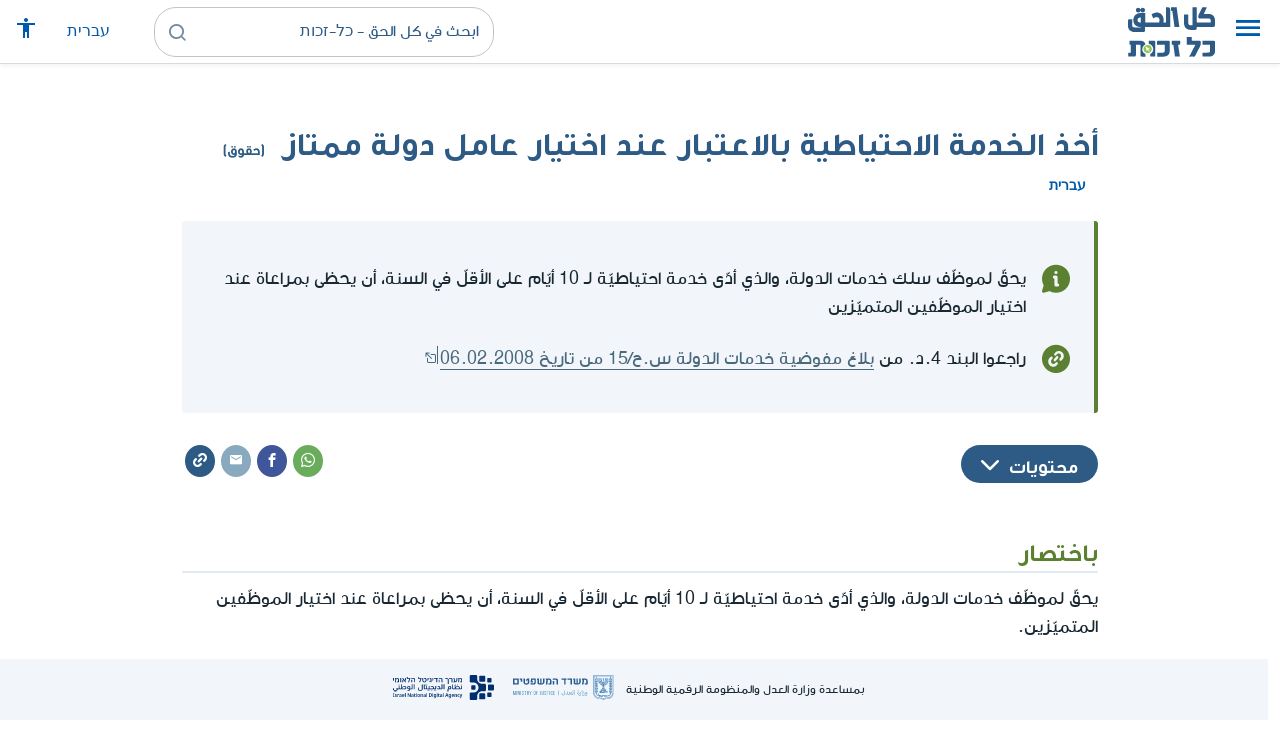

--- FILE ---
content_type: text/html; charset=UTF-8
request_url: https://www.kolzchut.org.il/ar/%D8%A3%D8%AE%D8%B0_%D8%A7%D9%84%D8%AE%D8%AF%D9%85%D8%A9_%D8%A7%D9%84%D8%A7%D8%AD%D8%AA%D9%8A%D8%A7%D8%B7%D9%8A%D8%A9_%D8%A8%D8%A7%D9%84%D8%A7%D8%B9%D8%AA%D8%A8%D8%A7%D8%B1_%D8%B9%D9%86%D8%AF_%D8%A7%D8%AE%D8%AA%D9%8A%D8%A7%D8%B1_%D8%B9%D8%A7%D9%85%D9%84_%D8%AF%D9%88%D9%84%D8%A9_%D9%85%D9%85%D8%AA%D8%A7%D8%B2
body_size: 12378
content:
<!DOCTYPE html>
<html class="client-nojs" lang="ar" dir="rtl">
<head>
<meta charset="UTF-8"/>
<title>أخذ الخدمة الاحتياطية بالاعتبار عند اختيار عامل دولة ممتاز (حقوق) - كل الحق - כל-זכות</title>
<script>document.documentElement.className="client-js";RLCONF={"wgBreakFrames":!0,"wgSeparatorTransformTable":[",","٬"],"wgDigitTransformTable":["0\t1\t2\t3\t4\t5\t6\t7\t8\t9","٠\t١\t٢\t٣\t٤\t٥\t٦\t٧\t٨\t٩"],"wgDefaultDateFormat":"dmy","wgMonthNames":["","يناير","فبراير","مارس","أبريل","مايو","يونيو","يوليو","أغسطس","سبتمبر","أكتوبر","نوفمبر","ديسمبر"],"wgRequestId":"dc83213b18bc64f9338d780a","wgCSPNonce":!1,"wgCanonicalNamespace":"","wgCanonicalSpecialPageName":!1,"wgNamespaceNumber":0,"wgPageName":"أخذ_الخدمة_الاحتياطية_بالاعتبار_عند_اختيار_عامل_دولة_ممتاز","wgTitle":"أخذ الخدمة الاحتياطية بالاعتبار عند اختيار عامل دولة ممتاز","wgCurRevisionId":161248,"wgRevisionId":161248,"wgArticleId":17848,"wgIsArticle":!0,"wgIsRedirect":!1,"wgAction":"view","wgUserName":null,"wgUserGroups":["*"],"wgCategories":[
"זכויות","מילואים","حقوق","الإحتياط","الجيش والأمن","حالة الطوارئ","التشغيل وحقوق العاملين","عمال الدولة"],"wgPageContentLanguage":"ar","wgPageContentModel":"wikitext","wgRelevantPageName":"أخذ_الخدمة_الاحتياطية_بالاعتبار_عند_اختيار_عامل_دولة_ممتاز","wgRelevantArticleId":17848,"wgIsProbablyEditable":!1,"wgRelevantPageIsProbablyEditable":!1,"wgRestrictionEdit":[],"wgRestrictionMove":[],"egMapsScriptPath":"/w/ar/extensions/Maps/","egMapsDebugJS":!1,"egMapsAvailableServices":["leaflet","googlemaps3"],"egMapsLeafletLayersApiKeys":{"MapBox":"","MapQuestOpen":"","Thunderforest":"","GeoportailFrance":""},"wgWrCanonicalTitle":"התחשבות בעת בחירת עובד מצטיין בעובד מדינה המשרת במילואים","wgIsMobile":!1,"wgMobileDetectDeviceType":"desktop","wgPopupsReferencePreviews":!1,"wgPopupsConflictsWithNavPopupGadget":
!1,"wgLanguageLinks":{"he":{"title":"התחשבות בעת בחירת עובד מצטיין בעובד מדינה המשרת במילואים","url":"https://www.kolzchut.org.il/he/%D7%94%D7%AA%D7%97%D7%A9%D7%91%D7%95%D7%AA_%D7%91%D7%A2%D7%AA_%D7%91%D7%97%D7%99%D7%A8%D7%AA_%D7%A2%D7%95%D7%91%D7%93_%D7%9E%D7%A6%D7%98%D7%99%D7%99%D7%9F_%D7%91%D7%A2%D7%95%D7%91%D7%93_%D7%9E%D7%93%D7%99%D7%A0%D7%94_%D7%94%D7%9E%D7%A9%D7%A8%D7%AA_%D7%91%D7%9E%D7%99%D7%9C%D7%95%D7%90%D7%99%D7%9D"}},"wgVisibleCategories":["זכויות","מילואים","حقوق","الإحتياط","الجيش_والأمن","حالة_الطوارئ","التشغيل_وحقوق_العاملين","عمال_الدولة"],"wgCargoDefaultQueryLimit":100,"wgCargoMapClusteringMinimum":80,"wgCargoMonthNames":["يناير","فبراير","مارس","أبريل","مايو","يونيو","يوليو","أغسطس","سبتمبر","أكتوبر","نوفمبر","ديسمبر"],"wgCargoMonthNamesShort":["يناير","فبراير",
"مارس","أبريل","مايو","يونيو","يوليو","أغسطس","سبتمبر","أكتوبر","نوفمبر","ديسمبر"],"wgCargoWeekDays":["الأحد","الاثنين","الثلاثاء","الأربعاء","الخميس","الجمعة","السبت"],"wgCargoWeekDaysShort":["أحد","اثنين","ثلاثاء","أربعاء","خميس","جمعة","سبت"],"wgPageFormsTargetName":null,"wgPageFormsAutocompleteValues":[],"wgPageFormsAutocompleteOnAllChars":!0,"wgPageFormsFieldProperties":[],"wgPageFormsCargoFields":[],"wgPageFormsDependentFields":[],"wgPageFormsCalendarValues":[],"wgPageFormsCalendarParams":[],"wgPageFormsCalendarHTML":null,"wgPageFormsGridValues":[],"wgPageFormsGridParams":[],"wgPageFormsContLangYes":null,"wgPageFormsContLangNo":null,"wgPageFormsContLangMonths":[],"wgPageFormsHeightForMinimizingInstances":800,"wgPageFormsShowOnSelect":[],"wgPageFormsScriptPath":"/w/ar/extensions/PageForms","edgValues":null,"wgPageFormsEDSettings":null,"wgAmericanDates":
!1,"wgArticleType":"right","wgArticleContentArea":"מילואים"};RLSTATE={"site.styles":"ready","noscript":"ready","user.styles":"ready","user":"ready","user.options":"loading","ext.kzHelp.styles":"ready","skins.cassandra.logo":"ready","skins.cassandra.styles":"ready","skins.cassandra.fontawesome":"ready","skins.cassandra.arabicFonts":"ready"};RLPAGEMODULES=["ext.smw.tooltips","smw.entityexaminer","site","mediawiki.page.startup","mediawiki.page.ready","skins.cassandra.js","bootstrap.dropdown","ext.gadget.CityRightsWelcome","ext.gadget.DesktopNews","ext.gadget.previewTab","ext.accessibilityToolbar","ext.articleRanking","ext.popups","ext.wrGoogleSearch.general","ext.surveyGizmo","ext.googleTagManager.eventTracking","ext.KZChangeRequest.button"];</script>
<script>(RLQ=window.RLQ||[]).push(function(){mw.loader.implement("user.options@1hzgi",function($,jQuery,require,module){/*@nomin*/mw.user.tokens.set({"patrolToken":"+\\","watchToken":"+\\","csrfToken":"+\\"});mw.user.options.set({"variant":"ar"});
});});</script>
<link rel="stylesheet" href="/w/ar/load.php?lang=ar&amp;modules=ext.kzHelp.styles%7Cskins.cassandra.arabicFonts%2Cfontawesome%2Clogo%2Cstyles&amp;only=styles&amp;skin=cassandra"/>
<script async="" src="/w/ar/load.php?lang=ar&amp;modules=startup&amp;only=scripts&amp;raw=1&amp;skin=cassandra"></script>
<style>#mw-indicator-mw-helplink {display:none;}</style>
<meta name="generator" content="MediaWiki 1.35.14"/>
<meta name="viewport" content="width=device-width, initial-scale=1, shrink-to-fit=no"/>
<link rel="alternate" type="application/rdf+xml" title="أخذ الخدمة الاحتياطية بالاعتبار عند اختيار عامل دولة ممتاز" href="/w/ar/index.php?title=%D8%AE%D8%A7%D8%B5:%D8%AA%D8%B5%D8%AF%D9%8A%D8%B1_RDF/%D8%A3%D8%AE%D8%B0_%D8%A7%D9%84%D8%AE%D8%AF%D9%85%D8%A9_%D8%A7%D9%84%D8%A7%D8%AD%D8%AA%D9%8A%D8%A7%D8%B7%D9%8A%D8%A9_%D8%A8%D8%A7%D9%84%D8%A7%D8%B9%D8%AA%D8%A8%D8%A7%D8%B1_%D8%B9%D9%86%D8%AF_%D8%A7%D8%AE%D8%AA%D9%8A%D8%A7%D8%B1_%D8%B9%D8%A7%D9%85%D9%84_%D8%AF%D9%88%D9%84%D8%A9_%D9%85%D9%85%D8%AA%D8%A7%D8%B2&amp;xmlmime=rdf"/>
<link rel="alternate" hreflang="he" href="https://www.kolzchut.org.il/he/התחשבות_בעת_בחירת_עובד_מצטיין_בעובד_מדינה_המשרת_במילואים"/>
<link rel="alternate" hreflang="ar" href="https://www.kolzchut.org.il/ar/أخذ_الخدمة_الاحتياطية_بالاعتبار_عند_اختيار_عامل_دولة_ممتاز"/>
<link rel="apple-touch-icon" href="/apple-touch-icon.png"/>
<link rel="shortcut icon" href="/favicon.ico"/>
<link rel="search" type="application/opensearchdescription+xml" href="/w/ar/opensearch_desc.php" title="كل الحق - כל-זכות (ar)"/>
<link rel="EditURI" type="application/rsd+xml" href="https://www.kolzchut.org.il/w/ar/api.php?action=rsd"/>
<link rel="license" href="/ar/%D9%83%D9%84_%D8%A7%D9%84%D8%AD%D9%82:%D7%94%D7%91%D7%94%D7%A8%D7%94_%D7%9E%D7%A9%D7%A4%D7%98%D7%99%D7%AA"/>
<link rel="icon" href="/favicon.svg" sizes="any" type="image/svg+xml"/>
<link rel="icon" href="/favicon.ico" sizes="16x16 24x24 32x32 48x48" type="image/vnd.microsoft.icon"/>
	<meta property="og:type" content="article"/>

	<meta property="og:site_name" content="كل الحق - כל-זכות"/>

	<meta property="og:title" content="أخذ الخدمة الاحتياطية بالاعتبار عند اختيار عامل دولة ممتاز"/>

	<meta property="og:image" content="https://www.kolzchut.org.il/logos/logo.ar.3.3.square.blue.png"/>

	<meta property="og:url" content="https://www.kolzchut.org.il/ar/%D8%A3%D8%AE%D8%B0_%D8%A7%D9%84%D8%AE%D8%AF%D9%85%D8%A9_%D8%A7%D9%84%D8%A7%D8%AD%D8%AA%D9%8A%D8%A7%D8%B7%D9%8A%D8%A9_%D8%A8%D8%A7%D9%84%D8%A7%D8%B9%D8%AA%D8%A8%D8%A7%D8%B1_%D8%B9%D9%86%D8%AF_%D8%A7%D8%AE%D8%AA%D9%8A%D8%A7%D8%B1_%D8%B9%D8%A7%D9%85%D9%84_%D8%AF%D9%88%D9%84%D8%A9_%D9%85%D9%85%D8%AA%D8%A7%D8%B2"/>

	<meta property="fb:app_id" content="267708903325317"/>

<script>window.dataLayer = window.dataLayer || [];window.dataLayer.push( {"articleContentArea":"\u05de\u05d9\u05dc\u05d5\u05d0\u05d9\u05dd","articleType":"right","articleTypeInHebrewPlural":"\u05d6\u05db\u05d5\u05d9\u05d5\u05ea"} );</script><!-- Google Tag Manager - ID GTM-5RW23CL -->
<script>(function(w,d,s,l,i){w[l]=w[l]||[];w[l].push({'gtm.start':
new Date().getTime(),event:'gtm.js'});var f=d.getElementsByTagName(s)[0],
j=d.createElement(s),dl=l!='dataLayer'?'&l='+l:'';j.async=true;j.src=
'https://www.googletagmanager.com/gtm.js?id='+i+dl;f.parentNode.insertBefore(j,f);
})(window,document,'script','dataLayer','GTM-5RW23CL');</script>
<!-- End Google Tag Manager (GTM-5RW23CL) -->
<!-- Google Tag Manager - ID GTM-PQXKP2S -->
<script>(function(w,d,s,l,i){w[l]=w[l]||[];w[l].push({'gtm.start':
new Date().getTime(),event:'gtm.js'});var f=d.getElementsByTagName(s)[0],
j=d.createElement(s),dl=l!='dataLayer'?'&l='+l:'';j.async=true;j.src=
'https://www.googletagmanager.com/gtm.js?id='+i+dl;f.parentNode.insertBefore(j,f);
})(window,document,'script','dataLayer','GTM-PQXKP2S');</script>
<!-- End Google Tag Manager (GTM-PQXKP2S) -->

<!--[if lt IE 9]><script src="/w/ar/resources/lib/html5shiv/html5shiv.js"></script><![endif]-->
</head>
<body class="mediawiki rtl sitedir-rtl mw-hide-empty-elt ns-0 ns-subject page-أخذ_الخدمة_الاحتياطية_بالاعتبار_عند_اختيار_عامل_دولة_ممتاز rootpage-أخذ_الخدمة_الاحتياطية_بالاعتبار_عند_اختيار_عامل_دولة_ممتاز skin-cassandra action-view user-logged-out site-lang-ar article-type-right">		<header class="navbar">
			<div class="header-content">
				<div class="nav-control-buttons hidden-print">
										<a href="#" aria-controls="site-navigation" role="button" class="show-menu"
					   title="القائمة" aria-label="القائمة">
						<i class="kzi kzi-menu"></i>
					</a>
										<a  href="#" aria-controls="site-navigation" role="button" class="hide-menu"
						title="إغلاق" aria-label="إغلاق">
						<i class="kzi kzi-clear"></i>
					</a>
				</div>
				<a id="p-logo" class="mw-wiki-logo"
				   href="/ar/%D8%A7%D9%84%D8%B5%D9%81%D8%AD%D8%A9_%D8%A7%D9%84%D8%B1%D8%A6%D9%8A%D8%B3%D9%8A%D8%A9"
					 title="الصفحة الرئيسية كل الحق - כל-זכות [z]" accesskey="z" aria-label="الصفحة الرئيسية كل الحق - כל-זכות"
				></a>
				<div class="navbar-widgets hidden-print">
					<div class="search-block desktop">
						<form class="form-search" role="search" action="/w/ar/index.php"><input title="ابحث في كل الحق - כל-זכות [f]" placeholder="ابحث في كل الحق - כל-זכות" class="mw-searchInput" required="" type="search" accesskey="f" name="search"/><a class="kzi kzi-search" title="بحث" role="button" aria-label="بحث"></a><input type="hidden" value="خاص:بحث" name="title"/></form>					</div>
					<div class="search-block mobile">
						<form class="form-search" role="search" action="/w/ar/index.php"><input title="ابحث في كل الحق - כל-זכות [f]" placeholder="بحث" class="mw-searchInput" required="" type="search" accesskey="f" name="search"/><a class="kzi kzi-search" title="بحث" role="button" aria-label="بحث"></a><input type="hidden" value="خاص:بحث" name="title"/></form>					</div>
					<div id="chat-button"></div>
					<div class="sister-sites">
						<ul class="list-inline"><li class="sistersite-link sistersite-he"><a href="/he/" lang="he" class="sistersite-link sistersite-he">עברית</a></li></ul>
					</div>
										<div class="accessibility dropdown">
						<a href="#" class="dropdown-toggle" data-toggle="dropdown"
						   aria-haspopup="true" aria-expanded="false"
						   aria-label="قائمة المتاحية"
						   title="قائمة المتاحية"
						>
							<i aria-hidden="true" class="kzi kzi-accessibility"></i>
						</a>
						<!-- dropdown-menu-right prevents the menu from passing the edge -->
						<div class="dropdown-menu dropdown-menu-right">
							<div class="accessibility-menu">
<div id="real-accessability-body" class="panel panel-default">
	<div class="panel-heading">
		<button type="button" class="close" data-dismiss="modal" aria-label="إغلاق" title="إغلاق">&times;</button>
		<h2 class="panel-title">قائمة المتاحية</h2>
	</div>
	<div class="real-accessability-actions list-group">
		<button type="button" class="list-group-item" id="real-accessability-biggerFont" data-action="bigger_font">
			<span class="fa fa-fw fa-plus" aria-hidden="true"></span>
			<span>تكبير النص</span>
		</button>
		<button type="button" class="list-group-item disabled" id="real-accessability-smallerFont" data-action="smaller_font">
			<span class="fa fa-fw fa-minus" aria-hidden="true"></span>
			<span>تصغير النص</span>
		</button>
		<button type="button" class="list-group-item real-accessability-effect" id="real-accessability-high-contrast" data-action="high_contrast_filter" data-filter="contrast">
			<span class="fa fa-fw fa-sun-o" aria-hidden="true"></span>
			<span>تباين عالي للالوان
(ניגודיות צבעים גבוהה)</span>
		</button>
		<button type="button" class="list-group-item real-accessability-effect" id="real-accessability-invert" data-action="invert_filter" data-filter="invert">
			<span class="fa fa-fw fa-adjust" aria-hidden="true"></span>
			<span>عكس الألوان
(היפוך צבעים)</span>
		</button>
		<button type="button" class="list-group-item real-accessability-effect" id="real-accessability-grayscale" data-action="grayscale_filter" data-filter="greyscale">
			<span class="fa fa-fw fa-tint" aria-hidden="true"></span>
			<span>إمكانيات اللون الرمادي
(גווני אפור)</span>
		</button>
		<button type="button" class="list-group-item" id="real-accessability-linkHighlight" data-action="link_highlight">
			<span class="fa fa-fw fa-underline" aria-hidden="true"></span>
			<span>تشديد على الروابط
(הדגשת קישורים)</span>
		</button>
		<button type="button" class="list-group-item" id="real-accessability-reset" data-action="reset">
			<span class="fa fa-fw fa-undo" aria-hidden="true"></span>
			<span>تصفير التعريفات
(איפוס ההגדרות)</span>
		</button>
	</div>
		<div class="panel-footer" id="real-accessability-statement"><a href="/ar/%D9%83%D9%84_%D8%A7%D9%84%D8%AD%D9%82:%D9%85%D8%AA%D8%A7%D8%AD%D9%8A%D8%A9">تصريح المتاحية</a></div>
</div>
</div>
						</div>
					</div>
														</div>
				<nav class="site-navigation hidden-print">
					<ul><li class="kz-nav-home"><a href="/ar/%D8%A7%D9%84%D8%B5%D9%81%D8%AD%D8%A9_%D8%A7%D9%84%D8%B1%D8%A6%D9%8A%D8%B3%D9%8A%D8%A9">الصفحة الرئيسية</a></li><li class="kz-nav-guides"><a href="/ar/%D8%A3%D8%AF%D9%84%D8%A9_%D8%A5%D8%B1%D8%B4%D8%A7%D8%AF_%D9%88%D8%AD%D9%82%D9%88%D9%82">أدلة إرشاد وحقوق</a></li><li class="kz-nav-updates"><a href="/ar/--error:_link_target_missing--">التحديثات الأخيرة</a></li><li class="kz-nav-blog"><a href="http://blog.kolzchut.org.il">مدونة</a></li><li class="kz-nav-about"><a href="/ar/%D9%83%D9%84_%D8%A7%D9%84%D8%AD%D9%82:%D8%AD%D9%88%D9%84_%D8%A7%D9%84%D9%85%D8%B4%D8%B1%D9%88%D8%B9">من نحن</a></li><li class="kz-nav-help"><a href="https://www.kolzchut.org.il/he/Help:%D7%9E%D7%93%D7%A8%D7%99%D7%9A_%D7%9C%D7%9E%D7%A9%D7%AA%D7%9E%D7%A9">مساعدة</a></li><li class="kz-nav-login"><a href="/w/ar/index.php?title=%D8%AE%D8%A7%D8%B5:%D8%AF%D8%AE%D9%88%D9%84_%D8%A7%D9%84%D9%85%D8%B3%D8%AA%D8%AE%D8%AF%D9%85&amp;returnto=%D8%A3%D8%AE%D8%B0+%D8%A7%D9%84%D8%AE%D8%AF%D9%85%D8%A9+%D8%A7%D9%84%D8%A7%D8%AD%D8%AA%D9%8A%D8%A7%D8%B7%D9%8A%D8%A9+%D8%A8%D8%A7%D9%84%D8%A7%D8%B9%D8%AA%D8%A8%D8%A7%D8%B1+%D8%B9%D9%86%D8%AF+%D8%A7%D8%AE%D8%AA%D9%8A%D8%A7%D8%B1+%D8%B9%D8%A7%D9%85%D9%84+%D8%AF%D9%88%D9%84%D8%A9+%D9%85%D9%85%D8%AA%D8%A7%D8%B2" class="user-login">دخول</a></li><li class="sistersite-link sistersite-he"><a href="/he/" lang="he" class="sistersite-link sistersite-he">עברית</a></li></ul>				</nav>
			</div>
		</header>
		<main id="content" class="mw-body">
			<header class="page-header">
				<div class="wrapper wrapper-sm">
								<div class="mw-indicators mw-body-content">
<div id="mw-indicator-smw-entity-examiner" class="mw-indicator"><div class="smw-entity-examiner smw-indicator-vertical-bar-loader" data-subject="أخذ_الخدمة_الاحتياطية_بالاعتبار_عند_اختيار_عامل_دولة_ممتاز#0##" data-dir="rtl" data-uselang="" title="הרצת הבוחנים ברקע"></div></div>
</div>
				<div class="page-title">
					<h1 id="firstHeading" class="firstHeading"
						lang="ar">أخذ الخدمة الاحتياطية بالاعتبار عند اختيار عامل دولة ممتاز<span class="article-type"> (حقوق)</span></h1>
				</div>

									<div class="title-options">
					<div class="trinity-tts-icon-player-button-wrapper tts-toggle" title="استمعوا الى المضمون بالقراءة الصوتية">
	<script>
		const scriptEl = document.createElement('script');
		scriptEl.setAttribute('fetchpriority', 'high');
		scriptEl.setAttribute('charset', 'UTF-8');
		const scriptURL = new URL('https://trinitymedia.ai/player/trinity/2900017268/?playerType=icon-expandable');
		scriptURL.searchParams.set('pageURL', window.location.href);
		scriptEl.src = scriptURL.toString();
		document.currentScript.parentNode.insertBefore(scriptEl, document.currentScript);
	</script>
</div><div class="title-language-links"><ul class="list-unstyled list-inline"><li class="interlanguage-link interwiki-he"><a href="https://www.kolzchut.org.il/he/%D7%94%D7%AA%D7%97%D7%A9%D7%91%D7%95%D7%AA_%D7%91%D7%A2%D7%AA_%D7%91%D7%97%D7%99%D7%A8%D7%AA_%D7%A2%D7%95%D7%91%D7%93_%D7%9E%D7%A6%D7%98%D7%99%D7%99%D7%9F_%D7%91%D7%A2%D7%95%D7%91%D7%93_%D7%9E%D7%93%D7%99%D7%A0%D7%94_%D7%94%D7%9E%D7%A9%D7%A8%D7%AA_%D7%91%D7%9E%D7%99%D7%9C%D7%95%D7%90%D7%99%D7%9D" title="התחשבות בעת בחירת עובד מצטיין בעובד מדינה המשרת במילואים – العبرية" lang="he" class="interlanguage-link interwiki-he">עברית</a></li></ul></div>					</div>
				
																<div class="trinity-tts-placeholder-icon-player">
					<!-- player will be rendered here -->
				</div>
			</div>
			</header>
						<article id="bodyContent" class="wrapper wrapper-sm" role="main">
				<div id="mw-content-text" lang="ar" dir="rtl" class="mw-content-rtl"><div class="mw-parser-output"><div class="article-intro clearfix">
<div class="article-summary intro-box-wrapper"><div class="intro-box"><div class="header"></div><div class="intro-box-content">
<div class="emphasis-list">
<div class="emphasis-item emphasis-type-info">
<div class="emphasis-item-icon rs_skip" title="معلومات عامّة"></div> 
<div class="emphasis-item-text">يحقّ لموظّف سلك خدمات الدولة، والذي أدّى خدمة احتياطيّة لـ 10 أيّام على الأقلّ في السنة، أن يحظى بمراعاة عند اختيار الموظّفين المتميّزين</div>
</div>
<div class="emphasis-item emphasis-type-government">
<div class="emphasis-item-icon rs_skip" title="توجيه إلى موقع حكوميّ ذي صلة يمكنه توفير غالبيّة المعلومات"></div> 
<div class="emphasis-item-text">راجعوا البند 4.د. من <a target="_blank" rel="noopener" class="external text" href="http://csc.gov.il/DataBases/NashamPosts/Documents/tashsch15.pdf">بلاغ مفوضية خدمات الدولة س.ح/15 من تاريخ 06.02.2008</a></div>
</div>
</div>
</div></div></div>
</div><div class="toc-box noprint rs_skip"><div class="share-links"><a href="https://api.whatsapp.com/send?text=https%3A%2F%2Fwww.kolzchut.org.il%2Far%2F%D8%A3%D8%AE%D8%B0_%D8%A7%D9%84%D8%AE%D8%AF%D9%85%D8%A9_%D8%A7%D9%84%D8%A7%D8%AD%D8%AA%D9%8A%D8%A7%D8%B7%D9%8A%D8%A9_%D8%A8%D8%A7%D9%84%D8%A7%D8%B9%D8%AA%D8%A8%D8%A7%D8%B1_%D8%B9%D9%86%D8%AF_%D8%A7%D8%AE%D8%AA%D9%8A%D8%A7%D8%B1_%D8%B9%D8%A7%D9%85%D9%84_%D8%AF%D9%88%D9%84%D8%A9_%D9%85%D9%85%D8%AA%D8%A7%D8%B2" class="whatsapp" data-service="whatsapp" role="button" aria-label="شارك WhatsApp" title="شارك WhatsApp"><i aria-hidden="true" class="kzi kzi-whatsapp"></i></a><a href="https://www.facebook.com/sharer/sharer.php?u=https%3A%2F%2Fwww.kolzchut.org.il%2Far%2F%D8%A3%D8%AE%D8%B0_%D8%A7%D9%84%D8%AE%D8%AF%D9%85%D8%A9_%D8%A7%D9%84%D8%A7%D8%AD%D8%AA%D9%8A%D8%A7%D8%B7%D9%8A%D8%A9_%D8%A8%D8%A7%D9%84%D8%A7%D8%B9%D8%AA%D8%A8%D8%A7%D8%B1_%D8%B9%D9%86%D8%AF_%D8%A7%D8%AE%D8%AA%D9%8A%D8%A7%D8%B1_%D8%B9%D8%A7%D9%85%D9%84_%D8%AF%D9%88%D9%84%D8%A9_%D9%85%D9%85%D8%AA%D8%A7%D8%B2" class="facebook" data-service="facebook" role="button" aria-label="شارك Facebook" title="شارك Facebook"><i aria-hidden="true" class="kzi kzi-facebook"></i></a><a href="mailto:?subject=%D8%A3%D8%AE%D8%B0%20%D8%A7%D9%84%D8%AE%D8%AF%D9%85%D8%A9%20%D8%A7%D9%84%D8%A7%D8%AD%D8%AA%D9%8A%D8%A7%D8%B7%D9%8A%D8%A9%20%D8%A8%D8%A7%D9%84%D8%A7%D8%B9%D8%AA%D8%A8%D8%A7%D8%B1%20%D8%B9%D9%86%D8%AF%20%D8%A7%D8%AE%D8%AA%D9%8A%D8%A7%D8%B1%20%D8%B9%D8%A7%D9%85%D9%84%20%D8%AF%D9%88%D9%84%D8%A9%20%D9%85%D9%85%D8%AA%D8%A7%D8%B2&amp;body=https%3A%2F%2Fwww.kolzchut.org.il%2Far%2F%D8%A3%D8%AE%D8%B0_%D8%A7%D9%84%D8%AE%D8%AF%D9%85%D8%A9_%D8%A7%D9%84%D8%A7%D8%AD%D8%AA%D9%8A%D8%A7%D8%B7%D9%8A%D8%A9_%D8%A8%D8%A7%D9%84%D8%A7%D8%B9%D8%AA%D8%A8%D8%A7%D8%B1_%D8%B9%D9%86%D8%AF_%D8%A7%D8%AE%D8%AA%D9%8A%D8%A7%D8%B1_%D8%B9%D8%A7%D9%85%D9%84_%D8%AF%D9%88%D9%84%D8%A9_%D9%85%D9%85%D8%AA%D8%A7%D8%B2" class="email" data-service="email" role="button" aria-label="البريد الإلكتروني" title="البريد الإلكتروني"><i aria-hidden="true" class="kzi kzi-email"></i></a><a class="link" data-service="link" role="button" aria-label="للرابط" title="للرابط" data-clipboard-text="https://www.kolzchut.org.il/ar/أخذ_الخدمة_الاحتياطية_بالاعتبار_عند_اختيار_عامل_دولة_ممتاز"><i aria-hidden="true" class="kzi kzi-link"></i></a></div>
<div class="toc-title"><a class="toggle btn btn-blue" aria-expanded="false" aria-controls=""><span class="btn-text">محتويات</span><i class="kzi kzi-chevron-down" aria-hidden="true"></i></a></div></div>
<h2><span id="باختصار"></span><span class="mw-headline" id=".D8.A8.D8.A7.D8.AE.D8.AA.D8.B5.D8.A7.D8.B1">باختصار</span></h2>
<p>يحقّ لموظّف خدمات الدولة، والذي أدّى خدمة احتياطيّة لـ 10 أيّام على الأقلّ في السنة، أن يحظى بمراعاة عند اختيار الموظّفين المتميّزين.
</p>
<h2><span id="من_هو_صاحب_الحق؟"></span><span class="mw-headline" id=".D9.85.D9.86_.D9.87.D9.88_.D8.B5.D8.A7.D8.AD.D8.A8_.D8.A7.D9.84.D8.AD.D9.82.D8.9F">من هو صاحب الحق؟</span></h2>
<ul><li>موظف في سلك خدمات الدولة أدى الخدمة الاحتياطية النشطة لـ 10 أيام على الأقل في السنة التقويمية (يناير-كانون الثاني- ديسمبر- كانون الأول) <b>قبل</b> السنة التي اختير فيها الموظفون المتميزون.</li></ul>
<h2><span id="عملية_تحصيل_الحق"></span><span class="mw-headline" id=".D8.B9.D9.85.D9.84.D9.8A.D8.A9_.D8.AA.D8.AD.D8.B5.D9.8A.D9.84_.D8.A7.D9.84.D8.AD.D9.82">عملية تحصيل الحق</span></h2>
<ul><li>يجب تقديم <a href="/ar/%D9%85%D9%8F%D8%B5%D8%A7%D8%AF%D9%82%D8%A9_%D8%B9%D9%84%D9%89_%D8%A7%D9%84%D8%AE%D8%AF%D9%85%D8%A9_%D8%A7%D9%84%D8%A5%D8%AD%D8%AA%D9%8A%D8%A7%D8%B7%D9%8A%D8%A9_(%D8%A5%D8%B3%D8%AA%D9%85%D8%A7%D8%B1%D8%A9_3010)" class="mw-redirect" title="مُصادقة على الخدمة الإحتياطية (إستمارة 3010)">مُصادقة على الخدمة الإحتياطية (إستمارة 3010)</a>.</li></ul>
<h2><span id="من_الجدير_أن_نعرف"></span><span class="mw-headline" id=".D9.85.D9.86_.D8.A7.D9.84.D8.AC.D8.AF.D9.8A.D8.B1_.D8.A3.D9.86_.D9.86.D8.B9.D8.B1.D9.81">من الجدير أن نعرف</span></h2>
<ul><li>يحق لموظفي سلك خدمات الدولة الذين يؤدون الخدمة الاحتياطية الحصول على امتيازات إضافية:
<ul><li><a href="/ar/%D8%A7%D8%B3%D8%AA%D8%BA%D9%84%D8%A7%D9%84_%D8%A7%D9%84%D8%B3%D8%A7%D8%B9%D8%A7%D8%AA_%D8%A7%D9%84%D8%A7%D8%B6%D8%A7%D9%81%D9%8A%D8%A9_%D9%84%D9%85%D9%88%D8%B8%D9%81_%D8%A7%D9%84%D8%AF%D9%88%D9%84%D8%A9_%D8%A7%D9%84%D8%B0%D9%8A_%D9%8A%D8%A4%D8%AF%D9%8A_%D8%A7%D9%84%D8%AE%D8%AF%D9%85%D8%A9_%D8%A7%D9%84%D8%A7%D8%AD%D8%AA%D9%8A%D8%A7%D8%B7%D9%8A%D8%A9" title="استغلال الساعات الاضافية لموظف الدولة الذي يؤدي الخدمة الاحتياطية">استغلال الساعات الاضافية لموظف الدولة الذي يؤدي الخدمة الاحتياطية</a></li>
<li><a href="/ar/%D8%AA%D8%A3%D8%AC%D9%8A%D9%84_%D9%85%D9%86%D8%A7%D9%82%D8%B5%D8%A7%D8%AA_%D9%81%D9%8A_%D8%AE%D8%AF%D9%85%D8%A9_%D8%A7%D9%84%D8%AF%D9%88%D9%84%D8%A9_%D9%84%D9%84%D9%85%D8%B1%D8%B4%D8%AD%D9%8A%D9%86_%D8%A7%D9%84%D8%B0%D9%8A%D9%86_%D9%8A%D8%AE%D8%AF%D9%85%D9%88%D9%86_%D9%81%D9%8A_%D8%A7%D9%84%D8%AE%D8%AF%D9%85%D8%A9_%D8%A7%D9%84%D8%A7%D8%AD%D8%AA%D9%8A%D8%A7%D8%B7%D9%8A%D8%A9" title="تأجيل مناقصات في خدمة الدولة للمرشحين الذين يخدمون في الخدمة الاحتياطية">تأجيل مناقصات في خدمة الدولة للمرشحين الذين يخدمون في الخدمة الاحتياطية</a></li>
<li><a href="/ar/%D9%8A%D9%88%D9%85_%D8%A5%D8%AC%D8%A7%D8%B2%D8%A9_%D8%A5%D8%B6%D8%A7%D9%81%D9%8A_%D9%84%D9%85%D9%88%D8%B8%D9%81_%D8%A7%D9%84%D8%AF%D9%88%D9%84%D8%A9_%D8%A7%D9%84%D8%AE%D8%A7%D8%AF%D9%85_%D9%81%D9%8A_%D8%A7%D9%84%D8%A7%D8%AD%D8%AA%D9%8A%D8%A7%D8%B7" class="mw-redirect mw-redirect-extiw extiw-he" title="يوم إجازة إضافي لموظف الدولة الخادم في الاحتياط">يوم إجازة إضافي لموظف الدولة الخادم في الاحتياط</a></li>
<li><a href="/ar/%D8%A3%D9%81%D8%B6%D9%84%D9%8A%D8%A9_%D8%A8%D8%B1%D9%81%D8%B9_%D8%AF%D8%B1%D8%AC%D8%A9_%D9%88%D8%AA%D9%82%D8%AF%D9%8A%D9%85_%D9%84%D8%B9%D8%A7%D9%85%D9%84_%D8%A7%D9%84%D8%AF%D9%88%D9%84%D8%A9_%D8%A7%D9%84%D8%B0%D9%8A_%D9%8A%D8%AE%D8%AF%D9%85_%D9%81%D9%8A_%D8%A7%D9%84%D8%AE%D8%AF%D9%85%D8%A9_%D8%A7%D9%84%D8%A7%D8%AD%D8%AA%D9%8A%D8%A7%D8%B7%D9%8A%D8%A9" title="أفضلية برفع درجة وتقديم لعامل الدولة الذي يخدم في الخدمة الاحتياطية">أفضلية برفع درجة وتقديم لعامل الدولة الذي يخدم في الخدمة الاحتياطية</a></li></ul></li></ul>
<div class="article-see-also blue-box"><div class="header">راجعوا كذلك</div><ul class="list-plain list-with-arrows"><li class="see-also-item"><a href="/ar/%D9%85%D9%83%D8%A7%D9%81%D8%A2%D8%AA_%D9%84%D8%AC%D9%86%D9%88%D8%AF_%D8%A7%D9%84%D8%A7%D8%AD%D8%AA%D9%8A%D8%A7%D8%B7" title="مكافآت لجنود الاحتياط">مكافآت لجنود الاحتياط</a></li><li class="see-also-item"><a href="/ar/%D8%A7%D9%84%D8%B9%D9%85%D9%84_%D9%88%D8%A7%D9%84%D8%AE%D8%AF%D9%85%D8%A9_%D8%A7%D9%84%D8%A7%D8%AD%D8%AA%D9%8A%D8%A7%D8%B7%D9%8A%D8%A9" title="العمل والخدمة الاحتياطية">العمل والخدمة الاحتياطية</a></li><li class="see-also-item"><a href="/ar/%D8%A7%D9%84%D8%AE%D8%AF%D9%85%D8%A9_%D8%A7%D9%84%D8%A7%D8%AD%D8%AA%D9%8A%D8%A7%D8%B7%D9%8A%D8%A9" title="الخدمة الاحتياطية">الخدمة الاحتياطية</a></li></ul></div>
<h2><span id="الجهات_المُساعِدة"></span><span class="mw-headline" id=".D8.A7.D9.84.D8.AC.D9.87.D8.A7.D8.AA_.D8.A7.D9.84.D9.85.D9.8F.D8.B3.D8.A7.D8.B9.D9.90.D8.AF.D8.A9">الجهات المُساعِدة</span></h2>
<div id="helpme-section" class="help-wrapper-all pagequality-ignore">
<h3><span id="المراكز_الحكومية"></span><span class="mw-headline" id=".D8.A7.D9.84.D9.85.D8.B1.D8.A7.D9.83.D8.B2_.D8.A7.D9.84.D8.AD.D9.83.D9.88.D9.85.D9.8A.D8.A9">المراكز الحكومية</span></h3>
<div class="national-centers"><table class="kz-help-table plainlinks"><tbody><tr><th>الإسم</th><th>موقع</th><th>البريد الإلكتروني</th><th><span class="hidden-xs">الهاتف</span><span class="visible-xs">الهاتف</span></th></tr><tr><td class="help-name"> مركز هاتفي لجيش الدفاع الإسرائيلي</td><td class="help-site"><a href="https://www.idf.il/%D7%A6%D7%A8%D7%95-%D7%A7%D7%A9%D7%A8/%D7%A1%D7%A4%D7%A8-%D7%94%D7%98%D7%9C%D7%A4%D7%95%D7%A0%D7%99%D7%9D-%D7%94%D7%A6%D7%94-%D7%9C%D7%99/" target="_blank" aria-label="للانتقال الى موقع خارجي" title="للانتقال الى موقع خارجي"><span class="fa-stack" aria-hidden="true">                      <i class="fa fa-circle fa-stack-2x"></i>                      <i class="fa kzi kzi-link fa-inverse fa-stack-1x"></i>                    </span><span class="text visible-xs-inline">موقع</span></a></td><td class="help-mail"><a href="mailto:miluim.moked@digital.idf.il" target="_blank" aria-label="لإرسال بريد الكتروني" title="لإرسال بريد الكتروني"><i class="kzi kzi-email" aria-hidden="true"></i><span class="text visible-xs-inline">البريد الإلكتروني</span></a></td><td class="help-phone"><div class="help-phone-btn"><i class="kzi kzi-phone" aria-hidden="true"></i><a class="phonenum" href="tel:1111">1111</a></div></td></tr><tr><td class="help-name"><a href="/ar/%D9%85%D8%A4%D8%B3%D8%B3%D8%A9_%D8%A7%D9%84%D8%AA%D8%A3%D9%85%D9%8A%D9%86_%D8%A7%D9%84%D9%88%D8%B7%D9%86%D9%8A">التأمين الوطني</a> </td><td class="help-site"><a href="https://www.btl.gov.il/snifim/Pages/מוקד%20טלפוני%20ארצי.aspx" target="_blank" aria-label="للانتقال الى موقع خارجي" title="للانتقال الى موقع خارجي"><span class="fa-stack" aria-hidden="true">                      <i class="fa fa-circle fa-stack-2x"></i>                      <i class="fa kzi kzi-link fa-inverse fa-stack-1x"></i>                    </span><span class="text visible-xs-inline">موقع</span></a></td><td class="help-mail"></td><td class="help-phone"><div class="help-phone-btn"><i class="kzi kzi-phone" aria-hidden="true"></i><a class="phonenum" href="tel:*6050">*6050</a></div></td></tr><tr><td class="help-name"><a href="/ar/%22%D8%B4%D9%8A%D9%84-_%D7%A9%D7%99%22%D7%9C%22_-_%D8%AE%D8%AF%D9%85%D8%A7%D8%AA_%D8%A7%D9%84%D8%A7%D8%B3%D8%AA%D8%B4%D8%A7%D8%B1%D8%A9_%D9%84%D9%84%D9%85%D9%88%D8%A7%D8%B7%D9%86">خدمة الاستشارة للمواطن</a> </td><td class="help-site"><a href="https://www.gov.il/he/pages/molsa-shill-guide" target="_blank" aria-label="للانتقال الى موقع خارجي" title="للانتقال الى موقع خارجي"><span class="fa-stack" aria-hidden="true">                      <i class="fa fa-circle fa-stack-2x"></i>                      <i class="fa kzi kzi-link fa-inverse fa-stack-1x"></i>                    </span><span class="text visible-xs-inline">موقع</span></a></td><td class="help-mail"></td><td class="help-phone"><div class="help-phone-btn"><i class="kzi kzi-phone" aria-hidden="true"></i><a class="phonenum" href="tel:118">118</a></div></td></tr><tr><td class="help-name"><a href="/ar/%D9%85%D8%B1%D9%83%D8%B2_%D8%A7%D9%84%D8%B1%D8%AF_%D8%A7%D9%84%D8%AD%D9%83%D9%88%D9%85%D9%8A_%D8%A7%D9%84%D9%85%D8%B1%D9%83%D8%B2%D9%8A">خط الرد الحكومي المركزي</a> </td><td class="help-site"><a href="https://www.gov.il/he/Departments/central-government-call-center" target="_blank" aria-label="للانتقال الى موقع خارجي" title="للانتقال الى موقع خارجي"><span class="fa-stack" aria-hidden="true">                      <i class="fa fa-circle fa-stack-2x"></i>                      <i class="fa kzi kzi-link fa-inverse fa-stack-1x"></i>                    </span><span class="text visible-xs-inline">موقع</span></a></td><td class="help-mail"><a href="mailto:moked1299@mail.gov.il" target="_blank" aria-label="لإرسال بريد الكتروني" title="لإرسال بريد الكتروني"><i class="kzi kzi-email" aria-hidden="true"></i><span class="text visible-xs-inline">البريد الإلكتروني</span></a></td><td class="help-phone"><div class="help-phone-btn"><i class="kzi kzi-phone" aria-hidden="true"></i><a class="phonenum" href="tel:1299">1299</a></div></td></tr></tbody></table></div></div>
<h2><span id="مراجع_قانونية_ورسمية"></span><span class="mw-headline" id=".D9.85.D8.B1.D8.A7.D8.AC.D8.B9_.D9.82.D8.A7.D9.86.D9.88.D9.86.D9.8A.D8.A9_.D9.88.D8.B1.D8.B3.D9.85.D9.8A.D8.A9">مراجع قانونية ورسمية</span></h2>
<h3><span id="تشريعات_وإجراءات"></span><span class="mw-headline" id=".D8.AA.D8.B4.D8.B1.D9.8A.D8.B9.D8.A7.D8.AA_.D9.88.D8.A5.D8.AC.D8.B1.D8.A7.D8.A1.D8.A7.D8.AA">تشريعات وإجراءات</span></h3>
<ul><li><a href="/ar/%D8%A7%D9%84%D8%AE%D8%AF%D9%85%D8%A9_%D8%A7%D9%84%D8%A7%D8%AD%D8%AA%D9%8A%D8%A7%D8%B7%D9%8A%D8%A9/%D8%AA%D8%B4%D8%B1%D9%8A%D8%B9%D8%A7%D8%AA_%D9%88%D8%A7%D8%AC%D8%B1%D8%A7%D8%A1%D8%A7%D8%AA" class="mw-redirect mw-redirect-extiw extiw-he" title="الخدمة الاحتياطية/تشريعات واجراءات">لقائمة قوانين وإجراءات حول موضوع الخدمة الاحتياطية</a></li></ul>
<h3><span id="توسُّع_ونشرات"></span><span class="mw-headline" id=".D8.AA.D9.88.D8.B3.D9.8F.D9.91.D8.B9_.D9.88.D9.86.D8.B4.D8.B1.D8.A7.D8.AA">توسُّع ونشرات</span></h3>
<ul><li><a target="_blank" rel="noopener" class="external text" href="http://csc.gov.il/DataBases/NashamPosts/Documents/tashsch15.pdf">بلاغ مفوضية خدمات الدولة س.ح /15 من تاريخ 06.02.2008</a> - امتيازات لجنود الاحتياط.</li></ul>
<!-- 
NewPP limit report
Cached time: 20260122180241
Cache expiry: 86400
Dynamic content: false
Complications: []
[SMW] In‐text annotation parser time: 0 seconds
CPU time usage: 0.025 seconds
Real time usage: 0.034 seconds
Preprocessor visited node count: 318/1000000
Post‐expand include size: 8625/2097152 bytes
Template argument size: 2478/2097152 bytes
Highest expansion depth: 10/40
Expensive parser function count: 0/100
Unstrip recursion depth: 0/20
Unstrip post‐expand size: 7035/5000000 bytes
ExtLoops count: 0/100
-->
<!--
Transclusion expansion time report (%,ms,calls,template)
100.00%   20.078      1 -total
 29.07%    5.837      1 قالب:מי_יעזור_לי
 25.82%    5.183      1 قالب:תקציר
 19.61%    3.937      1 قالب:ראו_גם
 12.32%    2.473      1 قالب:דגשים
  9.80%    1.967      1 قالب:מטא
  5.98%    1.200      1 قالب:עצם_העניין/סיום
  5.03%    1.009      1 قالب:מי_יעזור_לי/משתנים
  4.16%    0.836      1 قالب:סוג_ערך
  3.94%    0.792      1 قالب:טפסים
-->

<!-- Saved in parser cache with key kz_nextgen_ar:pcache:idhash:17848-0!canonical and timestamp 20260122180241 and revision id 161248
 -->
</div><!-- Google Tag Manager (noscript) - ID GTM-5RW23CL -->
<noscript><iframe src="https://www.googletagmanager.com/ns.html?id=GTM-5RW23CL"
height="0" width="0" style="display:none;visibility:hidden"></iframe></noscript>
<!-- End Google Tag Manager (noscript) -->
<!-- Google Tag Manager (noscript) - ID GTM-PQXKP2S -->
<noscript><iframe src="https://www.googletagmanager.com/ns.html?id=GTM-PQXKP2S"
height="0" width="0" style="display:none;visibility:hidden"></iframe></noscript>
<!-- End Google Tag Manager (noscript) -->
</div>			</article>
			<div class="article-bottom wrapper wrapper-sm">
								<div class="article-widgets hidden-print"><div class="ranking-section hidden-print noprint">
	<div class="header">هل استفدتم من هذه المعلومات؟</div>
	<div class="content">
		<div class="buttons">
			<button class="btn btn-secondary ranking-btn yes" title="نعم">نعم</button>
			<button class="btn btn-secondary ranking-btn no" title="لا">لا</button>
		</div>
		<div class="voting-messages"></div>
	</div>
</div>
<div class="article-widget widget-changerequest"><div class="header">هل لديكم اقتراحات للتعديل؟</div><div class="content"><a class="btn btn-secondary ranking-btn changerequest-btn" href="#">اقتراح تعديل</a></div></div></div>					<section id="article-info">
						<div class="printfooter visible-print">
							مجلوبة من «<a dir="ltr" href="https://www.kolzchut.org.il/ar/أخذ_الخدمة_الاحتياطية_بالاعتبار_عند_اختيار_عامل_دولة_ممتاز">https://www.kolzchut.org.il/ar/أخذ_الخدمة_الاحتياطية_بالاعتبار_عند_اختيار_عامل_دولة_ممتاز</a>»						</div>
																			<div class="last-modified"> تم حتلنته للمرة الاخيرة في ־2 مارس 2025, 13:18 <a href="/w/ar/index.php?title=%D8%A3%D8%AE%D8%B0_%D8%A7%D9%84%D8%AE%D8%AF%D9%85%D8%A9_%D8%A7%D9%84%D8%A7%D8%AD%D8%AA%D9%8A%D8%A7%D8%B7%D9%8A%D8%A9_%D8%A8%D8%A7%D9%84%D8%A7%D8%B9%D8%AA%D8%A8%D8%A7%D8%B1_%D8%B9%D9%86%D8%AF_%D8%A7%D8%AE%D8%AA%D9%8A%D8%A7%D8%B1_%D8%B9%D8%A7%D9%85%D9%84_%D8%AF%D9%88%D9%84%D8%A9_%D9%85%D9%85%D8%AA%D8%A7%D8%B2&amp;action=history" class="hidden-print">إضغطوا هنا لمراجعة تاريخ الصفحة.</a></div>
											</section>
							</div>
		</main>
		<footer class="footer hidden-print layout-footer">
	<div class="wrapper">
		<div class="footer-top footer-columns">
			<div id="footer-column-about" class="footer-column">
				<div class="footer-column-heading">من نحن؟</div>
				<div class="footer-column-body">
					<ul class="list-unstyled"><li class="cassandra-footer-about"><a href="/ar/%D9%83%D9%84_%D8%A7%D9%84%D8%AD%D9%82:%D8%AD%D9%88%D9%84_%D8%A7%D9%84%D9%85%D8%B4%D8%B1%D9%88%D8%B9">حول كل الحق - כל-זכות</a></li><li class="cassandra-footer-faq"><a href="/ar/%D9%83%D9%84_%D8%A7%D9%84%D8%AD%D9%82:%D8%A7%D8%B3%D8%A6%D9%84%D8%A9_%D9%88%D8%A7%D8%AC%D9%88%D8%A8%D8%A9">اسئلة واجوبة</a></li><li class="cassandra-footer-accessibility"><a href="https://www.kolzchut.org.il/he/Project:%D7%A0%D7%92%D7%99%D7%A9%D7%95%D7%AA">إمكانية الوصول</a></li><li class="cassandra-footer-policy"><a href="/ar/%D9%83%D9%84_%D8%A7%D9%84%D8%AD%D9%82:%D8%B3%D9%8A%D8%A7%D8%B3%D8%A7%D8%AA">سياسات الموقع</a></li><li class="cassandra-footer-feedback"><a href="https://survey.alchemer.com/s3/8194104/footer">أعطونا آراءكم!</a></li><li class="cassandra-footer-donation"><a href="/ar/%D9%83%D9%84_%D8%A7%D9%84%D8%AD%D9%82:%D9%83%D9%8A%D9%81_%D8%A8%D8%A7%D9%84%D8%A5%D9%85%D9%83%D8%A7%D9%86_%D8%A7%D9%84%D8%AA%D8%A8%D8%B1%D8%B9_%D9%84%D9%83%D9%84_%D8%A7%D9%84%D8%AD%D9%82">للتبرع</a></li><li class="user-login"><a href="/w/ar/index.php?title=%D8%AE%D8%A7%D8%B5:%D8%AF%D8%AE%D9%88%D9%84_%D8%A7%D9%84%D9%85%D8%B3%D8%AA%D8%AE%D8%AF%D9%85&amp;returnto=%D8%A3%D8%AE%D8%B0+%D8%A7%D9%84%D8%AE%D8%AF%D9%85%D8%A9+%D8%A7%D9%84%D8%A7%D8%AD%D8%AA%D9%8A%D8%A7%D8%B7%D9%8A%D8%A9+%D8%A8%D8%A7%D9%84%D8%A7%D8%B9%D8%AA%D8%A8%D8%A7%D8%B1+%D8%B9%D9%86%D8%AF+%D8%A7%D8%AE%D8%AA%D9%8A%D8%A7%D8%B1+%D8%B9%D8%A7%D9%85%D9%84+%D8%AF%D9%88%D9%84%D8%A9+%D9%85%D9%85%D8%AA%D8%A7%D8%B2">دخول</a></li></ul>
					
				</div>
			</div>
			<div id="footer-column-portals" class="footer-column">
				<div class="footer-column-heading">المضامين الأساسية</div>
				<div class="footer-column-body">
					<ul class="list-unstyled"><li><a href="/ar/%D8%A7%D9%84%D8%AA%D8%B4%D8%BA%D9%8A%D9%84_%D9%88%D8%AD%D9%82%D9%88%D9%82_%D8%A7%D9%84%D8%B9%D8%A7%D9%85%D9%84%D9%8A%D9%86" title="التشغيل وحقوق العاملين">التشغيل وحقوق العاملين</a></li><li>
<a href="/ar/%D8%A3%D8%B4%D8%AE%D8%A7%D8%B5_%D9%85%D8%B9_%D8%A5%D8%B9%D8%A7%D9%82%D8%A9" title="أشخاص مع إعاقة">أشخاص مع إعاقة</a></li><li>
<a href="/ar/%D8%A7%D9%84%D9%85%D8%B9%D9%8A%D8%B4%D8%A9_%D8%AA%D8%AD%D8%AA_%D8%AE%D8%B7_%D8%A7%D9%84%D9%81%D9%82%D8%B1_(%D8%A7%D9%84%D9%81%D9%82%D8%B1%D8%A7%D8%A1)" class="mw-redirect" title="المعيشة تحت خط الفقر (الفقراء)">المعيشة تحت خط الفقر (الفقراء)</a></li><li>
<a href="/ar/%D8%A7%D9%84%D8%B5%D8%AD%D8%A9_%D9%88%D8%A7%D9%84%D8%A3%D9%85%D8%B1%D8%A7%D8%B6" title="الصحة والأمراض">الصحة والأمراض</a></li><li>
<a href="/ar/%D8%A7%D9%84%D8%B4%D9%8A%D8%AE%D9%88%D8%AE%D8%A9_%D9%88%D8%A7%D9%84%D8%AA%D9%82%D8%A7%D8%AF%D9%85_%D9%81%D9%8A_%D8%A7%D9%84%D8%B3%D9%86" class="mw-redirect" title="الشيخوخة والتقادم في السن">الشيخوخة والتقادم في السن</a></li><li>
<a href="/ar/%D8%AD%D9%82%D9%88%D9%82_%D8%A7%D9%84%D9%86%D8%B3%D8%A7%D8%A1" class="mw-redirect" title="حقوق النساء">النساء</a></li><li>
<a href="/ar/%D8%A7%D9%84%D8%AA%D8%B1%D8%A8%D9%8A%D8%A9_%D9%88%D8%A7%D9%84%D8%AA%D8%B9%D9%84%D9%8A%D9%85" title="التربية والتعليم">التربية والتعليم</a> / <a href="/ar/%D8%A7%D9%84%D8%B7%D9%84%D8%A7%D8%A8_%D8%A7%D9%84%D8%A3%D9%83%D8%A7%D8%AF%D9%8A%D9%85%D9%8A%D9%88%D9%86" title="الطلاب الأكاديميون">الطلاب الأكاديميون</a></li><li class="cassandra-footer-portals-menu"><a href="/ar/%D8%A7%D9%84%D8%B5%D9%81%D8%AD%D8%A9_%D8%A7%D9%84%D8%B1%D8%A6%D9%8A%D8%B3%D9%8A%D8%A9">القائمة الرئيسية</a></li></ul>
					
				</div>
			</div>
			<div id="footer-column-licensing" class="footer-column">
				<div class="footer-column-heading">حقوق النشر</div>
				<div class="footer-column-body">
					<ul class="list-unstyled"><li>قُدِّم المضمون وفقا لـ -Creative Commons BY-NC-SA 2.5 IL.</li><li><a target="_blank" rel="noreferrer noopener" class="external text" href="https://www.design-studio.co.il">التصميم الأصلي: موشيه ليبرمان</a><br /><a target="_blank" rel="noreferrer noopener" class="external text" href="https://oritkalev.com/עיצוב-ממשק-וחווית-משתמש-ui-ux/">التصميم الجديد: أوريت كاليڤ</a><br />جميع الحقوق محفوظة لكل الحق</li></ul>
					
				</div>
			</div>
			<div id="footer-column-communication" class="footer-column">
				<div class="footer-column-heading">اتصلوا بنا</div>
				<div class="footer-column-body">
					<ul class="list-unstyled"><li class="cassandra-footer-blog"><a href="http://blog.kolzchut.org.il">مدونة</a></li><li class="cassandra-footer-contact"><a href="https://www.kolzchut.org.il/he/Project:%D7%A6%D7%A8%D7%95_%D7%A7%D7%A9%D7%A8">إتصل بنا</a></li><li class="cassandra-footer-facebook"><a href="https://www.facebook.com/kolelhaq">إنضموا إلينا على الفيسبوك</a></li></ul>
					<div class="newsletter-form">
	<div class="heading">التسجيل لنشرة معلومات كل الحق</div>
	<form id="kz-newsletter" method="post" target="_blank" action="https://kolzchut.us6.list-manage.com/subscribe/post?u=2fa0d96799c87ec50bb4d8a6d&amp;amp;id=f1b888cca2">
		<fieldset>
			<label for="nl-email" class="sr-only">البريد الإلكتروني</label>
			<input id="nl-email" name="EMAIL" type="email" placeholder="سجلوا للنشرة واحصلوا على آخر المستجدات!" required="">
			<button class="btn btn-green" type="submit" name="subscribe">تسجيل</button>
		</fieldset>
		<!-- real people should not fill this in and expect good things - do not remove this or risk form bot signups-->
		<div style="position: absolute; top: -5000px; visibility:hidden;">
			<label for="b_2fa0d96799c87ec50bb4d8a6d_f1b888cca2">אין למלא את השדה הבא, שנועד למניעת ספאם בלבד</label>
			<input type="text" id="b_2fa0d96799c87ec50bb4d8a6d_f1b888cca2" name="b_2fa0d96799c87ec50bb4d8a6d_f1b888cca2" value="">
		</div>
	</form>
</div>

				</div>
			</div>
		</div>
		<div class="footer-bottom">
			<section id="disclaimers">
				<p>الموقع يتوجه للنساء والرجال على حد سواء. تم استعمال صيغة المذكّر فقط بهدف التسهيل.<br />المعلومات الواردة في موقع (كل الحق) "كول زخوت"  هي عامة وغير ملزمة. الحقوق الملزمة تحدّد حسب القانون، الأنظمة وقرارات الحكم الصادرة عن المحاكم. استخدام المعلومات الواردة في الموقع لا يشكّل بديلا عن الحصول على الإستشارة أو الخدمة القانونية المهنية والأخرى وبالتالي فإن الاعتماد على ما ورد فيه هو على مسؤولية المستخدِم فقط. يجب مراجعة شروط الاستخدام.</p><div style="font-size: 120%;font-weight: bold;">אתר "כל זכות" מופעל ע"י <a href="https://www.kolzchut.org.il/he/Project:%D7%90%D7%95%D7%93%D7%95%D7%AA_%D7%94%D7%9E%D7%99%D7%96%D7%9D" class="extiw extiw-he" title="he:Project:אודות המיזם">כל זכות בע"מ (חל"צ)</a></div>
<p>המידע באתר הוא מידע כללי ואינו מידע מחייב. הזכויות המחייבות נקבעות על-פי חוק, תקנות ופסיקות בתי המשפט. השימוש במידע המופיע באתר אינו תחליף לקבלת ייעוץ או טיפול משפטי, מקצועי או אחר והסתמכות על האמור בו היא באחריות המשתמש בלבד - יש לעיין <a href="https://www.kolzchut.org.il/he/Project:%D7%94%D7%91%D7%94%D7%A8%D7%94_%D7%9E%D7%A9%D7%A4%D7%98%D7%99%D7%AA" class="extiw extiw-he" title="he:Project:הבהרה משפטית"> בתנאי השימוש</a>.<br />المساعدة التي تقدمها وزارة العدل  والمنظومة الرقمية الوطنية لا تحمّل هذه الجهات أي مسؤولية حيال نشاط الموقع ومضامينه.
</p>
			</section>
			<div class="joint-project-footer" title="المساعدة التي تقدمها وزارة العدل  والمنظومة الرقمية الوطنية لا تحمّل هذه الجهات أي مسؤولية حيال نشاط الموقع ومضامينه.">
				<div class="banner-text">بمساعدة وزارة العدل والمنظومة الرقمية الوطنية</div>
				<div class="banner-logos">
					<div class="banner-logo banner-logo1"></div>
					<div class="banner-logo banner-logo2"></div>
				</div>
			</div>
		</div>
	</div>
</footer>

		
<script>(RLQ=window.RLQ||[]).push(function(){mw.config.set({"wgPageParseReport":{"smw":{"limitreport-intext-parsertime":0},"limitreport":{"cputime":"0.025","walltime":"0.034","ppvisitednodes":{"value":318,"limit":1000000},"postexpandincludesize":{"value":8625,"limit":2097152},"templateargumentsize":{"value":2478,"limit":2097152},"expansiondepth":{"value":10,"limit":40},"expensivefunctioncount":{"value":0,"limit":100},"unstrip-depth":{"value":0,"limit":20},"unstrip-size":{"value":7035,"limit":5000000},"timingprofile":["100.00%   20.078      1 -total"," 29.07%    5.837      1 قالب:מי_יעזור_לי"," 25.82%    5.183      1 قالب:תקציר"," 19.61%    3.937      1 قالب:ראו_גם"," 12.32%    2.473      1 قالب:דגשים","  9.80%    1.967      1 قالب:מטא","  5.98%    1.200      1 قالب:עצם_העניין/סיום","  5.03%    1.009      1 قالب:מי_יעזור_לי/משתנים","  4.16%    0.836      1 قالب:סוג_ערך","  3.94%    0.792      1 قالب:טפסים"]},"loops":{"limitreport-count-limited":{"value":0,"limit":100}},"cachereport":{"timestamp":"20260122180241","ttl":86400,"transientcontent":false}}});mw.config.set({"wgBackendResponseTime":80});});</script>
		</body>
		</html>
		